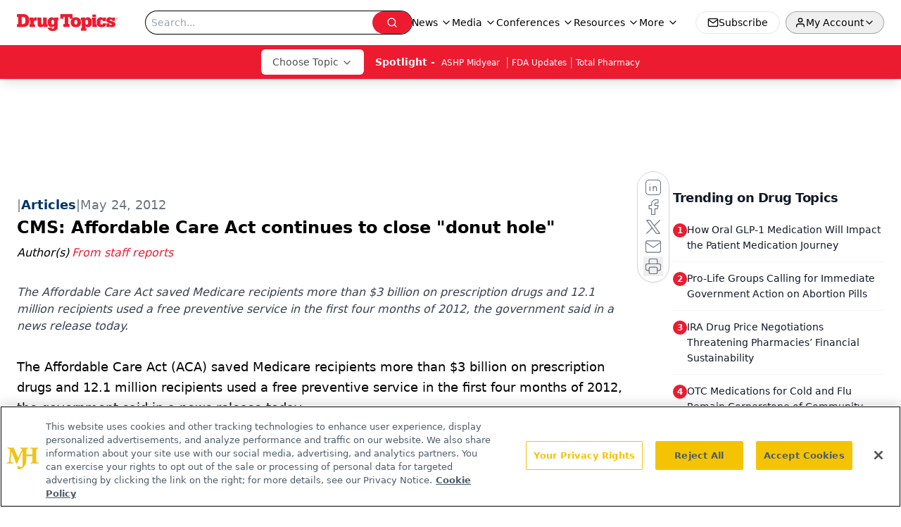

--- FILE ---
content_type: text/html; charset=utf-8
request_url: https://www.google.com/recaptcha/api2/aframe
body_size: 180
content:
<!DOCTYPE HTML><html><head><meta http-equiv="content-type" content="text/html; charset=UTF-8"></head><body><script nonce="5NE5rim-1xmhinRrMqnGsg">/** Anti-fraud and anti-abuse applications only. See google.com/recaptcha */ try{var clients={'sodar':'https://pagead2.googlesyndication.com/pagead/sodar?'};window.addEventListener("message",function(a){try{if(a.source===window.parent){var b=JSON.parse(a.data);var c=clients[b['id']];if(c){var d=document.createElement('img');d.src=c+b['params']+'&rc='+(localStorage.getItem("rc::a")?sessionStorage.getItem("rc::b"):"");window.document.body.appendChild(d);sessionStorage.setItem("rc::e",parseInt(sessionStorage.getItem("rc::e")||0)+1);localStorage.setItem("rc::h",'1769460753531');}}}catch(b){}});window.parent.postMessage("_grecaptcha_ready", "*");}catch(b){}</script></body></html>

--- FILE ---
content_type: application/javascript
request_url: https://api.lightboxcdn.com/z9gd/43387/www.drugtopics.com/jsonp/z?cb=1769460742016&dre=l&callback=jQuery112408712553707707598_1769460742003&_=1769460742004
body_size: 1020
content:
jQuery112408712553707707598_1769460742003({"success":true,"response":"[base64].[base64].ImTCsahwVjcllpjMxO0xCClPWtDLaTUs0I67O5kBS5VvIsmVjwwzN1vO2AAVRikeIYAABEYKCiltbSryTFmczPXhJXizs.DYnCKFO27AvUGKBll67iO6oCzMCjI9GZxIJdIJWbjxAU8IRiC89wHL1cFHcdeQMcCZxAWcjBAABfesIBiMAYAlOVXhQoA_","dre":"l"});